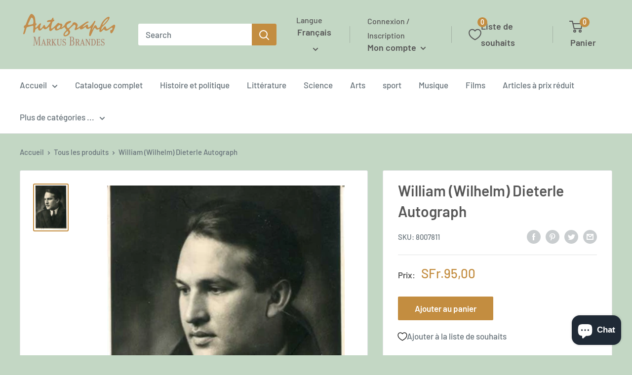

--- FILE ---
content_type: text/css
request_url: https://brandesautographs.com/cdn/shop/t/38/assets/boost-pfs-custom.css?v=168620951507451909581677172684
body_size: 557
content:
/** Shopify CDN: Minification failed

Line 64:7 Expected identifier but found whitespace
Line 64:9 Unexpected "{"
Line 64:15 Expected ":"

**/
/*********************** Custom CSS for Boost Filter & Search  ************************/






/**************************** Place your custom css below  ****************************/

.boost-pfs-search-no-result-body .collection__toolbar {
	display: none;
}
.boost-pfs-search-no-result-body .boost-pfs-filter-right-col {
	padding: 0;
}
.boost-pfs-most-popular .boost-pfs-product-slider {
	width: 100%;
	max-width: 100%;
	position: relative;
	margin-left: 0px;

	border-right: 1px solid var(--border-color);
}
.boost-pfs-most-popular .boost-pfs-product-slider:before {
	content: "";
	position: absolute;
	left: 0;
	top: 0;
	width: 1px;
	height: 100%;
	border-left: 1px solid var(--border-color);
	z-index: 2;
}
.boost-pfs-product-slider-item-wrapper {
	position: relative;
	display: flex;
	flex-wrap: wrap;
	overflow: hidden;
	width: 100%;
	border-top: 1px solid var(--border-color);
	border-bottom: 1px solid var(--border-color);
	z-index: 1;
}
.boost-pfs-search-no-result-body .boost-pfs-filter-bottom-pagination {
	display: none;
}

.search-bar__inner {
	display: none;
}

.boost-pfs-search-suggestion-wrapper {
	position: fixed;
}

.boost-pfs-search-suggestion-item:hover {
	color: {{ shop.brand.colors.primary[0].background }};
	background-color: rgba(10, 10, 10, 0.08);
}

.boost-pfs-filter-breadcrumb.hidden {
	display: none;
}

.boost-pfs-filter-message {
	margin: 0 auto;
}

.search-bar__filter {
	display: none !important;
}

.boost-pfs-filter-scroll-to-top {
	z-index: 1;
}

.boost-pfs-in-collection-search {
	padding: 0 20px;
}

.boost-pfs-in-collection-search-button {
	padding: 8px 20px !important;
}

.boost-pfs-in-collection-search-clear {
	padding: 8px !important;
}

/**** Custom Search result toolbar ****/
.boost-pfs-search-result-toolbar {
	display: flex;
	align-items: center;
	margin: 35px 0;
	border: 1px solid #e1e3e4;
	padding: 0 30px;
	border-radius: 3px;
	white-space: nowrap;
	background: #fff;
}
.boost-pfs-search-result-toolbar .boost-pfs-search-result-item:first-child {
	flex: auto;
}
.boost-pfs-search-result-toolbar .boost-pfs-search-result-panel-controls {
	padding: 17px 0;
	margin: 0;
}
.boost-pfs-filter-tree-vertical-style-off-canvas:not(.boost-pfs-filter-tree-horizontal-style-expand) .boost-pfs-filter-left-col .card__section {
	padding: 0;
}
#shopify-section-header:after {
	display: table;
	content: "";
	clear: both;
}
.boost-pfs-search-result-wrap {
	background: #fff;
	border: 1px solid #e1e3e4;
	padding: 30px 0 0 0;
	border-radius: 3px;
}
.boost-pfs-search-result-wrap .boost-pfs-search-result-list-item {
	padding: 30px;
}
.boost-pfs-search-result-wrap .pagination {
	padding: 20px 30px;
}
.search-bar__inner {
	display: none !important;
}

@media (min-width: 768px) {
	.boost-pfs-filter-tree-vertical-style-off-canvas:not(.boost-pfs-filter-tree-horizontal-style-expand) .boost-pfs-filter-left-col {
		border: none;
	}
	.boost-pfs-filter-wrapper {
		display: block;
		margin: 0;
		position: relative;
	}
	.boost-pfs-filter-left-col {
		padding-right: 30px;
		margin: 0;
	}

	.boost-pfs-filter-right-col {
		margin: 0;
		padding-left: 15px;
	}
	.boost-pfs-filter-tree-vertical-style-off-canvas:not(.boost-pfs-filter-tree-horizontal-style-expand) .boost-pfs-filter-right-col {
		width: 100%;
		margin: 0;
	}
	.boost-pfs-filter-stick.boost-pfs-filter-tree-desktop-button-sticky-wrapper {
		-webkit-box-shadow: none;
		-moz-box-shadow: none;
		box-shadow: none;
		padding: 0 15px;
	}
	.boost-pfs-filter-left-col {
		padding: 20px 25px;
		border: 1px solid var(--border-color);
		background: #fff;
	}

	.boost-pfs-filter-stick.boost-pfs-filter-tree-h-wrapper, .boost-pfs-filter-stick.boost-pfs-filter-tree-h, .boost-pfs-filter-stick.boost-pfs-filter-tree-desktop-button-sticky-wrapper {
		z-index: 4;
	}
}

@media (max-width: 767px) {
	.boost-pfs-filter-right-col {
		padding-left: 0;
	}
	.boost-pfs-search-result-toolbar .boost-pfs-search-total-result {
		display: none;
	}
	.boost-pfs-filter-tree-mobile-button button {
		background: none;
		color: inherit;
		margin: 0;
		text-transform: capitalize;
	}
	.boost-pfs-filter-tree-mobile-button button svg {
		margin-right: 7px;
	}
	.collection__dynamic-part .boost-pfs-filter-tree-mobile-button button,
	.collection__dynamic-part .boost-pfs-filter-top-sorting-mobile button {
		background: none !important;
		color: inherit !important;
	}
	.boost-pfs-filter-tree-button-sticky-wrapper-body .header--search-expanded {
		margin-bottom: 0;
	}
	.boost-pfs-filter-tree-desktop-button-sticky-wrapper {
		margin-top: 0;
		position: relative;
		top: auto;
	}
	.collection__toolbar {
		z-index: 4;
	}
	.boost-pfs-filter-mobile-style1-body.boost-pfs-filter-tree-button-stick-wrapper-body.boost-pfs-filter-tree-open-body .boost-pfs-filter-mobile-style1 {
		top: 42px;
	}
	.boost-pfs-filter-stick:not(.boost-pfs-filter-tree-v).boost-pfs-filter-tree-mobile-button-stick-wrapper {
		z-index: 2;
	}
	.boost-pfs-most-popular, .boost-pfs-recently-viewed {
		padding-left: 0;
		padding-right: 0;
	}
	.ProductItem__Rating .rating__star {
		width: 11px;
		height: 11px;
	}
  .boost-pfs-filter-mobile-style1-body.boost-pfs-filter-tree-button-stick-wrapper-body.boost-pfs-filter-tree-open-body .boost-pfs-filter-mobile-style1 {
    top: 66px;
  }
 .boost-pfs-filter-mobile-style1-body:not(.boost-pfs-filter-tree-button-stick-wrapper-body).boost-pfs-filter-tree-open-body .boost-pfs-filter-mobile-style1 {
    margin-top: 20px;
  }
}

.collection__layout-button:last-child {
	margin-left: 15px;
}

.boost-pfs-variants-display [data-section-type="recently-viewed-products"] {
	display: none !important;
}
.mobile-menu {
	z-index: 3;
}
.boost-pfs-filter-products {
	margin-bottom: -1px;
	border-top: 1px solid var(--border-color);
	border-bottom: 1px solid var(--border-color);
}
.boost-pfs-filter-btn-load-previous-page {
	margin-top: 20px;
}

--- FILE ---
content_type: text/css
request_url: https://brandesautographs.com/cdn/shop/t/38/assets/wishlist-king-custom.css?v=170624801198072433971677172684
body_size: -289
content:
wishlist-link .wk-button{--icon-size: 24px;--icon-stroke: var(--header-text-color);--icon-stroke-width: 2px;--badge-size: 20px;font-size:calc(var(--base-text-font-size) - (var(--default-text-font-size) - 16px));font-weight:var(--text-font-bolder-weight);gap:22px}wishlist-link .wk-selected{--icon-fill: transparent}wishlist-link .wk-pill{font-size:calc(var(--base-text-font-size) - (var(--default-text-font-size) - 12px));font-weight:var(--text-font-bolder-weight);background:var(--header-accent-color);color:var(--secondary-background);transition:transform .35s ease-in-out}wishlist-link .wk-button:hover .wk-pill{transform:scale(1.2)}@media screen and (max-width: 999px){wishlist-link .wk-button{padding-right:8px}wishlist-link .wk-text{display:none}wishlist-link .wk-pill{top:-4.5px}}wishlist-button .wk-floating{z-index:1}wishlist-button .wk-button,wishlist-button .wk-floating .wk-button{--icon-size: 18px;--icon-stroke: black}wishlist-product-card .wk-image{aspect-ratio:1 / 1}wishlist-product-card .wk-submit-button{background:var(--primary-button-background);color:var(--primary-button-text-color);border-radius:2px;font-weight:var(--text-font-bolder-weight);font-size:var(--base-text-font-size)}wishlist-page .wk-page{padding:30px 1em}wishlist-page .wk-title{font-family:var(--heading-font-family);font-weight:var(--heading-font-weight);font-style:var(--heading-font-style);font-size:calc(var(--base-text-font-size) - (var(--default-text-font-size) - 24px));line-height:1.45;color:var(--heading-color)}@media screen and (min-width: 641px){wishlist-page .wk-title{font-size:calc(var(--base-text-font-size) - (var(--default-text-font-size) - 28px));line-height:1.45}}wishlist-page .wk-grid{--columns: 1}@media (min-width: 400px){wishlist-page .wk-grid{--columns: 2}}@media (min-width: 700px){wishlist-page .wk-grid{--columns: 3}}@media (min-width: 900px){wishlist-page .wk-grid{--columns: 4}}wishlist-buy-all{display:none}wishlist-page wishlist-share .wk-button,wishlist-page wishlist-buy-all .wk-button{--icon-stroke: black;--icon-stroke-width: 1px;background:none}
/*# sourceMappingURL=/cdn/shop/t/38/assets/wishlist-king-custom.css.map?v=170624801198072433971677172684 */
